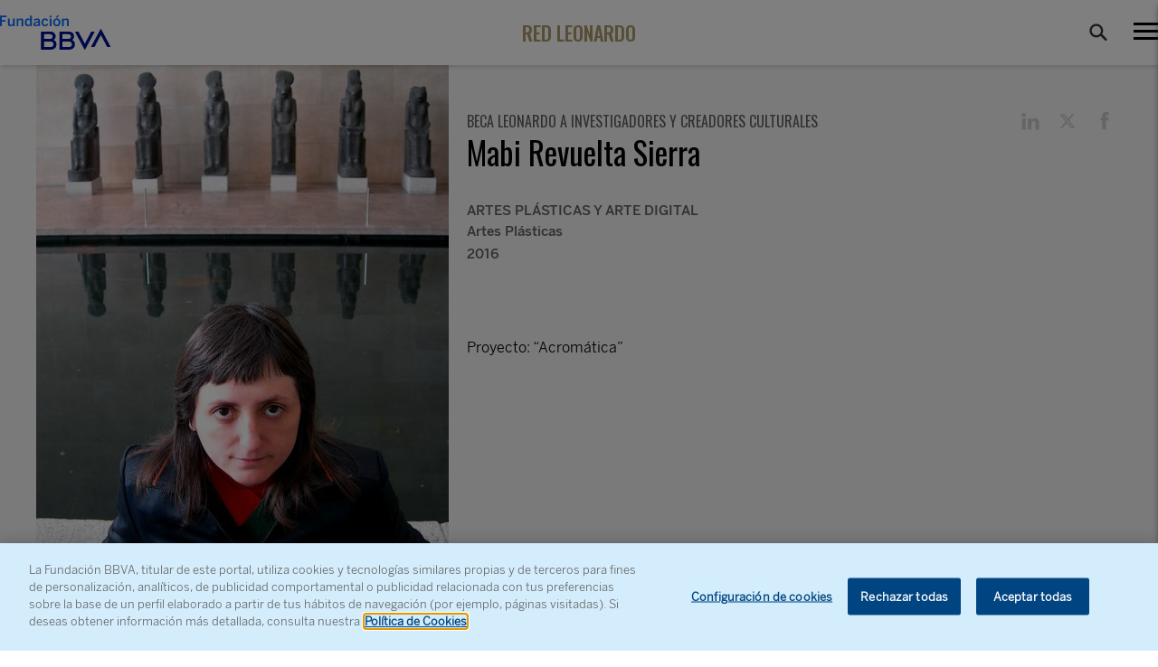

--- FILE ---
content_type: text/html
request_url: https://www.redleonardo.es/beneficiario/mabi-revuelta/
body_size: 8559
content:
<!DOCTYPE html>
<html lang="es" xml:lang="es">
<head>
	<meta charset="utf-8">
	<meta http-equiv="X-UA-Compatible" content="IE=edge">
	<title>Mabi Revuelta Sierra, becaria Leonardo 2016 en Artes Plásticas</title>
	
<!-- This site is optimized with the Yoast SEO plugin v10.1.3 - https://yoast.com/wordpress/plugins/seo/ -->
<meta name="description" content="Beca otorgada para realizar el proyecto &#039;Acromática&#039;. Todo este material nos servirá para articular una película con banda sonora musicalizada expresamente para esta obra, en la que seis bailarines interpretarán de una manera abstracta una partida como parte de la trama."/>
<meta name="robots" content="noindex,nofollow"/>
<meta property="og:locale" content="es_ES" />
<meta property="og:locale:alternate" content="en_US" />
<meta property="og:type" content="article" />
<meta property="og:title" content="Mabi Revuelta Sierra, becaria Leonardo 2016 en Artes Plásticas" />
<meta property="og:description" content="Beca otorgada para realizar el proyecto &#039;Acromática&#039;. Todo este material nos servirá para articular una película con banda sonora musicalizada expresamente para esta obra, en la que seis bailarines interpretarán de una manera abstracta una partida como parte de la trama." />
<meta property="og:url" content="https://www.redleonardo.es/beneficiario/mabi-revuelta/" />
<meta property="og:site_name" content="Red Leonardo" />
<meta property="article:section" content="Artes plásticas y Arte digital" />
<meta property="og:image" content="https://www.redleonardo.es/wp-content/uploads/sites/6/2018/11/MabiRevuelta3.jpg" />
<meta property="og:image:width" content="768" />
<meta property="og:image:height" content="960" />
<meta name="twitter:card" content="summary" />
<meta name="twitter:description" content="Beca otorgada para realizar el proyecto &#039;Acromática&#039;. Todo este material nos servirá para articular una película con banda sonora musicalizada expresamente para esta obra, en la que seis bailarines interpretarán de una manera abstracta una partida como parte de la trama." />
<meta name="twitter:title" content="Mabi Revuelta Sierra, becaria Leonardo 2016 en Artes Plásticas" />
<meta name="twitter:image" content="https://www.redleonardo.es/wp-content/uploads/sites/6/2018/11/MabiRevuelta3.jpg" />
<!-- / Yoast SEO plugin. -->

<link rel='dns-prefetch' href='//www.fbbva.es' />
<link rel='dns-prefetch' href='//www.youtube.com' />
<link rel='dns-prefetch' href='//s.w.org' />
		<script type="text/javascript">
			window._wpemojiSettings = {"baseUrl":"https:\/\/s.w.org\/images\/core\/emoji\/2.4\/72x72\/","ext":".png","svgUrl":"https:\/\/s.w.org\/images\/core\/emoji\/2.4\/svg\/","svgExt":".svg","source":{"concatemoji":"https:\/\/www.fbbva.es\/red-leonardo\/wp-includes\/js\/wp-emoji-release.min.js?ver=4.9.5"}};
			!function(a,b,c){function d(a,b){var c=String.fromCharCode;l.clearRect(0,0,k.width,k.height),l.fillText(c.apply(this,a),0,0);var d=k.toDataURL();l.clearRect(0,0,k.width,k.height),l.fillText(c.apply(this,b),0,0);var e=k.toDataURL();return d===e}function e(a){var b;if(!l||!l.fillText)return!1;switch(l.textBaseline="top",l.font="600 32px Arial",a){case"flag":return!(b=d([55356,56826,55356,56819],[55356,56826,8203,55356,56819]))&&(b=d([55356,57332,56128,56423,56128,56418,56128,56421,56128,56430,56128,56423,56128,56447],[55356,57332,8203,56128,56423,8203,56128,56418,8203,56128,56421,8203,56128,56430,8203,56128,56423,8203,56128,56447]),!b);case"emoji":return b=d([55357,56692,8205,9792,65039],[55357,56692,8203,9792,65039]),!b}return!1}function f(a){var c=b.createElement("script");c.src=a,c.defer=c.type="text/javascript",b.getElementsByTagName("head")[0].appendChild(c)}var g,h,i,j,k=b.createElement("canvas"),l=k.getContext&&k.getContext("2d");for(j=Array("flag","emoji"),c.supports={everything:!0,everythingExceptFlag:!0},i=0;i<j.length;i++)c.supports[j[i]]=e(j[i]),c.supports.everything=c.supports.everything&&c.supports[j[i]],"flag"!==j[i]&&(c.supports.everythingExceptFlag=c.supports.everythingExceptFlag&&c.supports[j[i]]);c.supports.everythingExceptFlag=c.supports.everythingExceptFlag&&!c.supports.flag,c.DOMReady=!1,c.readyCallback=function(){c.DOMReady=!0},c.supports.everything||(h=function(){c.readyCallback()},b.addEventListener?(b.addEventListener("DOMContentLoaded",h,!1),a.addEventListener("load",h,!1)):(a.attachEvent("onload",h),b.attachEvent("onreadystatechange",function(){"complete"===b.readyState&&c.readyCallback()})),g=c.source||{},g.concatemoji?f(g.concatemoji):g.wpemoji&&g.twemoji&&(f(g.twemoji),f(g.wpemoji)))}(window,document,window._wpemojiSettings);
		</script>
		<style type="text/css">
img.wp-smiley,
img.emoji {
	display: inline !important;
	border: none !important;
	box-shadow: none !important;
	height: 1em !important;
	width: 1em !important;
	margin: 0 .07em !important;
	vertical-align: -0.1em !important;
	background: none !important;
	padding: 0 !important;
}
</style>
<link rel='stylesheet' id='fbbva-settings-style-css'  href='https://www.redleonardo.es/wp-content/plugins/fbbva-settings/assets/css/style.min.css?v=3&#038;ver=4.9.5' type='text/css' media='all' />
<link rel='stylesheet' id='fvp-frontend-css'  href='https://www.redleonardo.es/wp-content/plugins/os-featured-video-plus/../featured-video-plus/styles/frontend.css?ver=2.3.3' type='text/css' media='all' />
<link rel='stylesheet' id='fontawesome-css'  href='https://www.redleonardo.es/wp-content/themes/fundacion/assets/fontawesome/css/all.css?ver=4.9.5' type='text/css' media='all' />
<script type='text/javascript' src='https://www.redleonardo.es/wp-includes/js/jquery/jquery.js?ver=1.12.4'></script>
<script type='text/javascript' src='https://www.redleonardo.es/wp-includes/js/jquery/jquery-migrate.min.js?ver=1.4.1'></script>
<script type='text/javascript' src='https://www.redleonardo.es/wp-content/plugins/os-featured-video-plus/../featured-video-plus/js/jquery.fitvids.min.js?ver=master-2015-08'></script>
<script type='text/javascript'>
/* <![CDATA[ */
var fvpdata = {"ajaxurl":"https:\/\/www.fbbva.es\/red-leonardo\/wp-admin\/admin-ajax.php","nonce":"8129d0788b","fitvids":"1","dynamic":"","overlay":"","opacity":"0.75","color":"b","width":"640"};
/* ]]> */
</script>
<script type='text/javascript' src='https://www.redleonardo.es/wp-content/plugins/os-featured-video-plus/../featured-video-plus/js/frontend.min.js?ver=2.3.3'></script>
<script type='text/javascript'>
/* <![CDATA[ */
var data = {"versionDL":"20191215_4.0.2","pageInstanceID":"","pageName":"escritorio:publica:redleonardo:beneficiario:mabi revuelta","title":"","pageIntent":"informacion","pageSegment":"redleonardo","sysEnv":"escritorio","version":"1.1","channel":"online","language":"ES","level1":"beneficiario","level2":"mabi revuelta","level3":"","level4":"","level5":"","level6":"","level7":"","level8":"","level9":"","level10":"","area":"publica","server":"","businessUnit":"BBVA","userAgent":"","mobile":"","userState":"no logado","news":{"id":"208164","originalTitle":"mabi revuelta","title":"mabi revuelta","type":"beneficiario","originalPublishDate":"2017-06-05","modifiedDate":"2025-03-07","country":"espa\u00f1a","category":"","author":"redleonardo"}};
/* ]]> */
</script>
<script type='text/javascript' src='https://www.redleonardo.es/wp-content/plugins/os-huella-digital/js/digitaldata.min.js?ver=4.9.5'></script>
<link rel='https://api.w.org/' href='https://www.redleonardo.es/wp-json/' />
<link rel="alternate" type="application/json+oembed" href="https://www.redleonardo.es/wp-json/oembed/1.0/embed?url=http%3A%2F%2Fwww.fbbva.es%2Fred-leonardo%2Fbeneficiario%2Fmabi-revuelta%2F" />
<link rel="alternate" type="text/xml+oembed" href="https://www.redleonardo.es/wp-json/oembed/1.0/embed?url=http%3A%2F%2Fwww.fbbva.es%2Fred-leonardo%2Fbeneficiario%2Fmabi-revuelta%2F&#038;format=xml" />
<script type="application/ld+json">{"@context":"https://schema.org","@type":"Person","name":"Mabi Revuelta Sierra","description":"Mabi Revuelta Sierra es licenciada en Bellas Artes por la Universidad del País Vasco. Desde 1990 comienza a exhibir su trabajo de forma profesional y frecuente en galerías, centros de arte, ferias y museos nacionales e internacionales de ciudades como Bilbao, Madrid, Nueva York, Pekín o Tokio, compatibilizando su carrera como artista plástica con la enseñanza y la investigación en nuevas pedagogías del arte. ","image":"https://www.redleonardo.es/wp-content/uploads/sites/6/2018/11/MabiRevuelta3-456x570.jpg","jobtitle":{"@type":"DefinedTerm","name":"artista"},"award":"Becaria Leonardo 2016 en Artes Plásticas","knowsabout":"Beca otorgada para realizar el proyecto 'Acromática'. Todo este material nos servirá para articular una película (Acromática) con banda sonora musicalizada expresamente para esta obra, en la que seis bailarines interpretarán de una manera abstracta una partida como parte de la trama. A través de la danza, la música y la poesía, trata de construir un relato sobre el juego de los juegos como metáfora artística, intelectual, bélica y vital"}</script><link rel="alternate" href="https://www.redleonardo.es/beneficiario/mabi-revuelta/" hreflang="es" />
<link rel="alternate" href="https://www.redleonardo.es/en/beneficiario/mabi-revuelta-sierra/" hreflang="en" />
<script type="application/ld+json">{
    "@context": "http://schema.org",
    "@type": "Organization",
    "name": "Becas Red Leonardo",
    "address": {
        "@type": "PostalAddress",
        "streetAddress": "Paseo de Recoletos, 10",
        "postalCode": "28001",
        "addressLocality": "Madrid",
        "addressRegion": "Madrid",
        "addressCountry": "ES",
        "telephone": "913745400",
        "name": "Palacio del Marqués de Salamanca"
    },
    "location": {
        "@type": "Place",
        "address": {
            "@type": "PostalAddress",
            "streetAddress": "Plaza San Nicolás, 4",
            "postalCode": "48005",
            "addressLocality": "Bilbao",
            "addressRegion": "País Vasco",
            "addressCountry": "ES"
        },
        "telephone": "944875626",
        "name": "Edificio San Nicolás"
    },
    "logo": "https://www.fbbva.es/wp-content/themes/red-leonardo/assets/img/red-leonardo.svg",
    "url": "https://www.redleonardo.es/",
    "email": "becas-leonardo@fbbva.es",
    "knowsAbout": "Las Becas Leonardo de la Fundación BBVA están destinadas a apoyar el trabajo de investigadores y creadores que, encontrándose en estadios intermedios de su carrera, acrediten una trayectoria sólida y que deseen llevar a cabo, con la mayor flexibilidad, un proyecto innovador que pueda representar un avance significativo en el campo de que se trate y, al tiempo, contribuya al desarrollo profesional de los solicitantes.",
    "keywords": "Red Leonardo, becas de Ciencias Básicas, becas de Biología, Ciencias del Medio Ambiente y de la Tierra, becas de Biomedicina, becas de Ingeniería y Arquitectura, becas de Economía, Ciencias Sociales y Jurídicas, becas de Comunicación y Ciencias de la Información, becas de Humanidades, becas de Creación Literaria y Artes Escénicas, becas de Artes Plásticas y Arte Digital, becas de Música y Ópera, becas de Tecnologías de la Información y la Comunicación"
}</script>
<noscript><style id="rocket-lazyload-nojs-css">.rll-youtube-player, [data-lazy-src]{display:none !important;}</style></noscript>	<meta name="viewport" content="width=device-width, user-scalable=yes, initial-scale=1.0, minimum-scale=1.0">
	<link href="https://fonts.googleapis.com/css?family=Oswald:200,300,400,500,600,700|Prata" rel="stylesheet">
	<link rel="icon" href="https://www.redleonardo.es/wp-content/themes/red-leonardo/favicon.ico">
	<link rel="sitemap" type="application/xml" title="Sitemap" href="https://www.redleonardo.es/sitemap_index.xml">
    <link rel="stylesheet" href="https://www.redleonardo.es/wp-content/themes/fundacion/assets/css/bbva_fundacion.min.css">
	<link rel="stylesheet" href="https://www.redleonardo.es/wp-content/themes/fundacion/assets/css/plugins.css">
	<link rel="stylesheet" href="https://www.redleonardo.es/wp-content/themes/fundacion/assets/css/red_leonardo.min.css">
		<link href="https://addtocalendar.com/atc/1.5/atc-style-blue.css" rel="stylesheet" type="text/css">
	<link href="https://addtocalendar.com/atc/1.5/atc-style-button-icon.css" rel="stylesheet" type="text/css">
    <script type="text/javascript">
        window.onload = insertarScriptOneTrust();

        function insertarScriptOneTrust() {
            var url_pro = "www.redleonardo.es";
            var url = window.location.href;
            if (url.includes(url_pro)) {
                var script = document.createElement('script');
                script.setAttribute('src', 'https:\/\/cdn.cookielaw.org\/scripttemplates\/otSDKStub.js');
                script.setAttribute('data-document-language','true');
                script.setAttribute('type', 'text/javascript');
                script.setAttribute('charset', 'UTF-8');
                script.setAttribute('data-domain-script', '727d5cc3-f68a-47af-8da2-9fa4dab64b55');
                document.head.appendChild(script);
            } else {
                var script = document.createElement('script');
                script.setAttribute('src', 'https:\/\/cdn.cookielaw.org\/scripttemplates\/otSDKStub.js');
                script.setAttribute('data-document-language','true');
                script.setAttribute('type', 'text/javascript');
                script.setAttribute('charset', 'UTF-8');
                script.setAttribute('data-domain-script', '727d5cc3-f68a-47af-8da2-9fa4dab64b55-test');
                document.head.appendChild(script);
            }
        }
    </script>
    <script type="text/plain" class="optanon-category-C0002-C0003">
        var url_pro = "www.redleonardo.es";
        var url = window.location.href;
        if(url.includes(url_pro)){
            var script = document.createElement('script');
            script.setAttribute('src','\/\/assets.adobedtm.com\/95c3e405673d\/aa1fa49a2b2c\/launch-d14f4ee7e9ff.min.js');
            script.setAttribute('async','async');
            document.head.appendChild(script);
        }
        else {
            var script = document.createElement('script');
            script.setAttribute('src','\/\/assets.adobedtm.com\/95c3e405673d\/aa1fa49a2b2c\/launch-27199d6cf2a4-development.min.js');
            script.setAttribute('async','async');
            document.head.appendChild(script);
        }
    </script>
</head>

<body id="islaRedLeonardo">
	<main class="main-wrapper generic--color--red">
		<div class="main-nav">
			<div class="close-nav active"></div>
			<nav class="menu-nav">
								<ul>					
					<li><a href="https://www.redleonardo.es/sobre-las-becas/" title="Sobre las Becas" alt="Sobre las Becas"><span class="paragraphBook">Sobre las Becas</span></a></li>
					
					
					<li><a href="https://www.redleonardo.es/informacion-bases-becas-red-leonardo/" title="Áreas" alt="Información y bases"><span class="paragraphBook">Información y bases</span></a></li>					
												<li class="dropdown expand">
								<a href=""><span class="paragraphBook">Convocatorias</span></a>
								<ul>
																													<li><a href="https://www.redleonardo.es/becas/becas-leonardo-a-investigadores-y-creadores-culturales-2025/">
										<span class="paragraphBook">Convocatoria 2025</span></a></li>
																																<li><a href="https://www.redleonardo.es/becas/becas-leonardo-fisica-quimica-ingenierias-2024/">
													<span class="paragraphBook">Convocatoria 2024 (Convocatoria extraordinaria)</span></a></li>
																							<li><a href="https://www.redleonardo.es/becas/becas-leonardo-investigadores-creadores-culturales-2024/">
										<span class="paragraphBook">Convocatoria 2024</span></a></li>
																																<li><a href="https://www.redleonardo.es/becas/becas-leonardo-investigadores-creadores-culturales-2023/">
													<span class="paragraphBook">Convocatoria 2023 (Convocatoria general)</span></a></li>
																										<li><a href="https://www.redleonardo.es/becas/becas-leonardo-investigadores-fisica-2023/">
													<span class="paragraphBook">Convocatoria 2023 (Física)</span></a></li>
																																				<li><a href="https://www.redleonardo.es/becas/becas-leonardo-investigadores-fisica-2022/">
													<span class="paragraphBook">Convocatoria 2022 (Física)</span></a></li>
																										<li><a href="https://www.redleonardo.es/becas/becas-leonardo-investigadores-creadores-culturales-2022/">
													<span class="paragraphBook">Convocatoria 2022 (Convocatoria general)</span></a></li>
																																	<li><a href="https://www.redleonardo.es/becas/becas-leonardo-investigadores-creadores-culturales-2021/">
										<span class="paragraphBook">Convocatoria 2021</span></a></li>
																													<li><a href="https://www.redleonardo.es/becas/becas-leonardo-investigadores-creadores-culturales-2020/">
										<span class="paragraphBook">Convocatoria 2020</span></a></li>
																													<li><a href="https://www.redleonardo.es/becas/becas-leonardo-investigadores-creadores-culturales-2019/">
										<span class="paragraphBook">Convocatoria 2019</span></a></li>
																													<li><a href="https://www.redleonardo.es/becas/becas-leonardo-investigadores-creadores-culturales-2018/">
										<span class="paragraphBook">Convocatoria 2018</span></a></li>
																													<li><a href="https://www.redleonardo.es/becas/becas-leonardo-investigadores-creadores-culturales-2017/">
										<span class="paragraphBook">Convocatoria 2017</span></a></li>
																													<li><a href="https://www.redleonardo.es/becas/becas-leonardo-investigadores-creadores-culturales-2016/">
										<span class="paragraphBook">Convocatoria 2016</span></a></li>
																													<li><a href="https://www.redleonardo.es/becas/becas-leonardo-investigadores-creadores-culturales-2015/">
										<span class="paragraphBook">Convocatoria 2015</span></a></li>
																													<li><a href="https://www.redleonardo.es/becas/becas-leonardo-investigadores-creadores-culturales-2014/">
										<span class="paragraphBook">Convocatoria 2014</span></a></li>
																	</ul>
							</li>
																<li><a href="https://www.redleonardo.es/becarios/" title="Becarios"><span class="paragraphBook">Becarios</span></a></li>
					<li><a href="https://www.redleonardo.es/archivo/sigma/" title="SIGMA"><span class="paragraphBook">SIGMA</span></a></li>
				
				</ul>
			</nav>
						<div class="nominations">
				<p><span class="body1 c_gray">ARCHIPIÉLAGO DIGITAL</span></p>
				<ul class="no-list menuArchipelago">
										<li><a href="https://www.premiosfronterasdelconocimiento.es/" title="Perfiles y contribuciones de personas y organizaciones galardonados" alt="Perfiles y contribuciones de personas y organizaciones galardonados"><span>PREMIOS FRONTERAS DEL CONOCIMIENTO</span></a></li>

					<li><a href="https://www.redleonardo.es/" title="Becas a investigadores y creadores culturales en un estadio intermedio de sus carreras" alt="Becas a investigadores y creadores culturales en un estadio intermedio de sus carreras"><span>RED LEONARDO</span></a></li>

					<li><a href="https://www.contrapunto-fbbva.es/"  title="Espacio de la música clásica y del presente" alt="Espacio de la música clásica y del presente"><span>CONTRAPUNTO</span></a></li>

					<li><a href="https://www.multiverso-fbbva.es/" title="Creación en videoarte y arte digital" alt="Creación en videoarte y arte digital"><span>MULTIVERSO</span></a></li>

					<li><a href="https://www.biophilia-fbbva.es/"  title="Conservación de la biodiversidad y cambio climático" alt="Conservación de la biodiversidad y cambio climático"><span>BIODIVERSIDAD</span></a></li>					
				</ul>
			</div>
			<div class="social-block">
				<nav class="webmap">
					<a href="https://www.fbbva.es/mapa-web/">Mapa Web</a>
				</nav>
				<!-- <nav class="language">
					<ul>
																						<li class="active" ><a href="https://www.redleonardo.es/beneficiario/mabi-revuelta/"><span>Esp</span></a></li>
																<li  ><a href="#"><span>Eng</span></a></li>
													</ul>
				</nav> -->				
				<nav class="social">
					<ul>
						<li><a href="https://x.com/fundacionbbva" target="_blank"><span class="icon icon-twitter"></span></a></li>
						<li><a href="https://www.facebook.com/FundacionBBVA/" target="_blank"><span class="icon icon-facebook"></span></a></li>
													<li><a href="https://www.youtube.com/user/FundacionBBVA" target="_blank"><span class="icon icon-youtube"></span></a></li>
																		</ul>
				</nav>
			</div>
		</div>
		<div class="wrapper has--bar">
			<header class="main-header body1">
				<div class="header-container">
										
					<div class="logo">
						<a href="https://www.fbbva.es/">
							<img width="100%" height="100%" src="data:image/svg+xml,%3Csvg%20xmlns='http://www.w3.org/2000/svg'%20viewBox='0%200%20100%20100'%3E%3C/svg%3E" 
								alt="Fundación BBVA" data-lazy-src="https://www.redleonardo.es/wp-content/themes/fundacion/assets/img/fundacion-bbva.svg" /><noscript><img width="100%" height="100%" src="https://www.redleonardo.es/wp-content/themes/fundacion/assets/img/fundacion-bbva.svg" 
								alt="Fundación BBVA" /></noscript>
						</a>
					</div> <!-- .logo -->

					<div class="island-title">
												<a href="https://www.redleonardo.es/" title="Becas de investigación científica y creación cultural" alt="Becas de investigación científica y creación cultural">
							<span class="leonardo">RED LEONARDO</span>
						</a>
											</div>

					<div class="options padding">
						<div class="search-field">
							<form id="searh-heade" action="https://www.redleonardo.es/buscador/" method="GET" class="form-search-leonardo-header">
								<input type="text" name="input" class="form-ctrl" required="">
							</form>
						</div>
						<span class="ctrl-search icon-search"></span>
						<div class="crtl-nav">
							<span></span>
							<span></span>
							<span></span>
						</div>
					</div>
				</div> <!-- .header-container -->
			</header>
			<div class="main-content">
<!--cabecera ficha tecnica-->
<section class="module">
		<div class="data-sheet-header beneficiary " >
		        <div class="container">
		        	<figure class="cover-img " >
                <img width="100%" height="100%" src="data:image/svg+xml,%3Csvg%20xmlns='http://www.w3.org/2000/svg'%20viewBox='0%200%20100%20100'%3E%3C/svg%3E" alt="MabiRevuelta3" class="desktop" description="" title="MabiRevuelta3" data-lazy-src="https://www.redleonardo.es/wp-content/uploads/sites/6/2018/11/MabiRevuelta3-456x570.jpg" /><noscript><img width="100%" height="100%" src="https://www.redleonardo.es/wp-content/uploads/sites/6/2018/11/MabiRevuelta3-456x570.jpg" alt="MabiRevuelta3" class="desktop" description="" title="MabiRevuelta3" /></noscript>			</figure>

        			<div class="cover-info ">
				<nav class="social">
										<ul>
						<li><a href="https://www.linkedin.com/cws/share?url=https://www.redleonardo.es/beneficiario/mabi-revuelta/"  onclick="javascript:window.open(this.href, '', 'menubar=no,toolbar=no,resizable=yes,scrollbars=yes,height=300,width=600');return false;"><span class="icon icon-linkedin"></span></a></li>
						<li><a  href="https://twitter.com/intent/tweet?text=Mabi+Revuelta+Sierra https://www.redleonardo.es/beneficiario/mabi-revuelta/"  onclick="javascript:window.open(this.href, '', 'menubar=no,toolbar=no,resizable=yes,scrollbars=yes,height=300,width=600');return false;"><span class="icon icon-twitter"></span></a></li>
						<li><a href="http://www.facebook.com/share.php?u=https://www.redleonardo.es/beneficiario/mabi-revuelta/"  onclick="javascript:window.open(this.href, '', 'menubar=no,toolbar=no,resizable=yes,scrollbars=yes,height=300,width=600');return false;" ><span class="icon icon-facebook"></span></a></li>
						<li class="show-mobile" ><a href="whatsapp://send?text=https://www.redleonardo.es/beneficiario/mabi-revuelta/" data-action="share/whatsapp/share" ><span class="icon icon-whatsapp"></span></a></li>
					</ul>
				</nav>
				<div class="data-info">					
					<span class="subtitle names">Beca Leonardo a Investigadores y Creadores Culturales</span>
					<h1 class="title h1Oswald">Mabi Revuelta Sierra</h1>
					 								<p class="category body2"style="text-transform: uppercase;">
									Artes Plásticas y Arte Digital								</p>
															<p class="category body2">
									Artes Plásticas								</p>
												
												<p class="edition body2">
							2016 
				</p>
				</div>
				<div class="data-description paragraphBook">
					<p class="paragraph"><p><span class="s1">Proyecto: &#8220;</span>Acromática&#8221;<span class="s1"><br />
</span></p>
</p>
				</div>				
			</div>
					</div>
	</div>
</section>
<!--información general-->
<section class="module padding">
	<div class="container">
		<article class="generic-article paragraphBook">
						<div class="generic-content user-profile">
				                    <div class="aside-left">
                        <h2 class="title h3Book">BIOGRAFÍA</h2>
                    </div>
                                <div class="content-center paragraphBook">
                                            <div class="aside-right">
                            <p>MÁS SOBRE</p>
                                                            <a href="http://mabirevuelta.com/" target="_blank">
						        <span class="btn btn-medium btn-type5 btn-icon-right">
							    Mabi Revuelta                                    <i class="icon icon-open"></i>
						        </span>
                                </a>
                                                    </div>
                                        <p><span style="font-weight: 400"><div class="aside-right">
<a href="https://www.fbbva.es/noticias/visiones-investigadoras-creadoras-8m-dia-internacional-mujer/"><span class="btn btn-medium btn-type5 btn-icon-right">Noticia 8M <i class="icon icon-open"></i></span></a>
</div></span></p>
<p><span style="font-weight: 400">Mabi Revuelta Sierra (Bilbao, 1967) es licenciada en Bellas Artes por la Universidad del País Vasco. Desde 1990 comienza a exhibir su trabajo de forma profesional y frecuente en galerías, centros de arte, ferias y museos nacionales e internacionales de ciudades como Bilbao, Madrid, Nueva York, Pekín o Tokio, compatibilizando su carrera como artista plástica con la enseñanza y la investigación en nuevas pedagogías del arte. Desde 2000 hasta 2003 la artista ha vivido en Nueva York, completando su formación en el International Studio &amp; Curatorial Program al recibir una beca de la Fundación Marcelino Botín. Fue ganadora del Premio Gure Artea 2016.</span></p>
                </div>

				                    <div class="aside-left">
                        <h2 class="title h3Book">PROYECTO</h2>
                    </div>
                    <div class="content-center paragraphBook"><p><span style="font-weight: 400">Desarrolla una serie de obras a partir del juego del ajedrez. La estrategia mental y la frustración del deseo serán puestas en contraste con la acción y el movimiento sobre un tablero de juego, describiendo una coreografía geométrica a la manera del Ballet Triádico de Oskar Schlemmer. En una primera fase del proyecto, se plantea realizar un storyboard –trabajando la notación ajedrecística a modo de <em>collage</em> de imágenes– y diseñar una serie de esculturas/traje definidas por las peculiaridades de cada trebejo (rey, reina, alfil, torre, caballo y peón). Todo este material nos servirá para articular una película (<em>Acromática</em>) con banda sonora musicalizada expresamente para esta obra, en la que seis bailarines interpretarán de una manera abstracta una partida como parte de la trama. A través de la danza, la música y la poesía, trata de construir un relato sobre el <em>juego de los juegos</em> como metáfora artística, intelectual, bélica y vital.</span></p>
</div>
								                    <div class="aside-left">
                        <h2 class="title h3Book">RESULTADOS</h2>
                    </div>
                    <div class="content-center paragraphBook"><p><em>Acromática</em> se ha formalizado en dos películas de 40 minutos de duración cada una, que se presentarían en su formato expositivo en dos proyecciones sincronizadas. En una de las proyecciones, la actriz Eguzki Zubia interpreta al artista Marcel Duchamp jugando contra sí mismo la Partida Inmortal -una mítica partida de ajedrez jugada en Londres en 1851 ampliamente reconocida por su belleza y considerada por algunos expertos como la Gioconda del ajedrez. En la otra proyección, 6 intérpretes de danza (Denis Martínez, Robert Jackson, Bego Krego, Jaiotz Osa, María Ibarretxe y Pilar Andrés) encarnan sobre un tablero luminoso a 6 trebejos (rey, peón, reina, alfil, caballo y torre, respectivamente), que representan esa misma partida movidos por sus relaciones de deseo y de poder.</p>
</div>
							</div>


			<div class="related-info">
						</div>
		</article>
	</div>
</section>
<!--descargas-->

<!--modalbox-->
<section class="modalbox" data-modal="video">
	<div class="table">
		<div class="table-cell">
			<div class="content">
				<span class="close-modal"></span>
			</div>
		</div>
	</div>
</section>
<section class="modalbox" data-modal="audio">
	<div class="table">
		<div class="table-cell">
			<div class="content">
				<span class="close-modal"></span>
			</div>
		</div>
	</div>
</section>
<section class="modalbox" data-modal="gallery">
	<div class="table">
		<div class="table-cell">
			<div class="content">
				<span class="close-modal"></span>
			</div>
		</div>
	</div>
</section></div>
			<footer class="main-footer type3 body1">
				<div class="container">
					<div class="contact-block">
						<div class="clearfix">
							<div class="lg_12 md_12 sm_12 xs_12">
								<div class="logo"><img width="100%" height="100%" src="data:image/svg+xml,%3Csvg%20xmlns='http://www.w3.org/2000/svg'%20viewBox='0%200%20100%20100'%3E%3C/svg%3E" alt="" data-lazy-src="https://www.redleonardo.es/wp-content/themes/premios_fronteras/assets/img/fundacion-bbva.svg"><noscript><img width="100%" height="100%" src="https://www.redleonardo.es/wp-content/themes/premios_fronteras/assets/img/fundacion-bbva.svg" alt=""></noscript></div>
								<div class="clearfix">
									<div class="col-info-small">
										<p><b>Pza. San Nicolás, 4</b></p>
										<p>48005 Bilbao</p>
										<p>+34 94 487 56 26</p>
									</div>
									<div class="col-info-small">
										<p><b>P.º de Recoletos, 10</b></p>
										<p>28001 Madrid</p>
										<p>+34 91 374 54 00</p>
									</div>
									<div class="col-info-medium">
										<p class="small">Copyright Fundación BBVA. Todos los derechos reservados.</p>
																				<p class="small"><a href="https://www.fbbva.es/aviso-legal-datos-personales-cookies/">Aviso legal, datos personales y cookies</a></p>
																				<p class="small"><a href="https://www.fbbva.es/canal-de-denuncia/">Canal de denuncia</a></p>									</div>
								</div>
							</div>
							<div class="lg_12 mt20">
								<div class="logo inline-block"><a href="https://www.bbva.com/es/" target="_blank"><img width="100%" height="100%" src="data:image/svg+xml,%3Csvg%20xmlns='http://www.w3.org/2000/svg'%20viewBox='0%200%20100%20100'%3E%3C/svg%3E" alt="" data-lazy-src="https://www.redleonardo.es/wp-content/themes/premios_fronteras/assets/img/BBVA.png"><noscript><img width="100%" height="100%" src="https://www.redleonardo.es/wp-content/themes/premios_fronteras/assets/img/BBVA.png" alt=""></noscript></a></div>
								<p class="inline-block"><a href="https://www.bbva.com/es/" target="_blank">www.bbva.com</a></p>
							</div>
						</div>
					</div>
                    <div class="nav-block">
                        <ul class="nav-footer">
                            <li><a href="https://www.fbbva.es/sobre-fundacion-bbva/"><span class="body1">SOBRE LA FUNDACIÓN</span></a></li>
                            <li><a href="https://www.fbbva.es/prensa/?pagina=1"><span class="body1">PRENSA </span></a></li>
                            <li><a href="https://www.fbbva.es/mapa-web/"><span class="body1">MAPA WEB </span></a></li>
                            <li><a href="https://www.fbbva.es/agenda/"><span class="body1">AGENDA</span></a></li>
                            <li><a href="mailto:informacion@fbbva.es"><span class="body1">CONTACTO</span></a></li>
                        </ul>
                    </div>
                    <div class="social-block">
						<nav class="language">
							<ul>
								<!--<li class="active"><a href=""><span>Español</span></a></li>
								<li><a href=""><span>English</span></a></li>-->
							</ul>
						</nav>
						<nav class="social">
														<ul>
								<li><a href="https://x.com/fundacionbbva" target="_blank"><span class="icon icon-twitter"></span></a></li>
								<li><a href="https://www.facebook.com/FundacionBBVA/" target="_blank"><span class="icon icon-facebook"></span></a></li>
																	<li><a href="https://www.youtube.com/user/FundacionBBVA" target="_blank"><span class="icon icon-youtube"></span></a></li>
																								<li class="show-mobile"><a href="whatsapp://send?text=https://www.redleonardo.es/beneficiario/mabi-revuelta/" data-action="share/whatsapp/share"><span class="icon icon-whatsapp"></span></a></li>
							</ul>
						</nav>
						<div class="footer_form">
							<div class="nav-footer">
							<b><a href="https://docs.google.com/forms/d/e/1FAIpQLScRWXc9Nh4zRQHvEV9fcWDujcBolPhSpPLTbWNx9dnaAbMBMw/viewform">
							Recibe información sobre nuestra actividad</a>
							</div>                      
                        </div>        
					</div>
				</div>
			</footer>
		</div>
	</main>
	<script type="text/javascript">
	const currentLang = 'es';
    const base = 'https://www.redleonardo.es/';
	let urlIsla = [];
		urlIsla["fundacion"] = "https://www.fbbva.es/";
		urlIsla["multiverso"] = "https://www.multiverso-fbbva.es/";
		urlIsla["biophilia"] = "https://www.biophilia-fbbva.es/";
		urlIsla["premios-fronteras"] = "https://www.premiosfronterasdelconocimiento.es/";
		urlIsla["red-leonardo"] = "https://www.redleonardo.es/";
		urlIsla["contrapunto"] = "https://www.contrapunto-fbbva.es/";
	</script>
    <script type='text/javascript' src='//www.youtube.com/iframe_api/?ver=4.9.5'></script>
<script type='text/javascript' src='https://www.redleonardo.es/wp-content/plugins/os-huella-digital/js/os-huella-digital.min.js?ver=4.9.5'></script>
<script type='text/javascript' src='https://www.redleonardo.es/wp-content/themes/red-leonardo/assets/js/app.min.js?ver=1.5'></script>
<script type='text/javascript' src='https://www.redleonardo.es/wp-content/themes/fundacion/assets/js/main.min.min.js?ver=20260122'></script>
<script type='text/javascript' src='https://www.redleonardo.es/wp-content/themes/red-leonardo/assets/js/addscripts.min.js?ver=1.5'></script>
<script type='text/javascript' src='https://www.redleonardo.es/wp-content/themes/red-leonardo/assets/js/jquery.easy-autocomplete.min.js?ver=1.5'></script>
<script type='text/javascript' src='https://www.redleonardo.es/wp-includes/js/wp-embed.min.js?ver=4.9.5'></script>
<script src="https://d3l7jhiu2gy1zw.cloudfront.net/lib/bbva-component/core.js" data-bbva-project="j08dlu8p" data-bbva-api="www.fbbva.es"></script><script>window.lazyLoadOptions = {
                elements_selector: "img[data-lazy-src],.rocket-lazyload,iframe[data-lazy-src]",
                data_src: "lazy-src",
                data_srcset: "lazy-srcset",
                data_sizes: "lazy-sizes",
                class_loading: "lazyloading",
                class_loaded: "lazyloaded",
                threshold: 300,
                callback_loaded: function(element) {
                    if ( element.tagName === "IFRAME" && element.dataset.rocketLazyload == "fitvidscompatible" ) {
                        if (element.classList.contains("lazyloaded") ) {
                            if (typeof window.jQuery != "undefined") {
                                if (jQuery.fn.fitVids) {
                                    jQuery(element).parent().fitVids();
                                }
                            }
                        }
                    }
                }};
        window.addEventListener('LazyLoad::Initialized', function (e) {
            var lazyLoadInstance = e.detail.instance;

            if (window.MutationObserver) {
                var observer = new MutationObserver(function(mutations) {
                    var image_count = 0;
                    var iframe_count = 0;
                    var rocketlazy_count = 0;

                    mutations.forEach(function(mutation) {
                        for (i = 0; i < mutation.addedNodes.length; i++) {
                            if (typeof mutation.addedNodes[i].getElementsByTagName !== 'function') {
                                return;
                            }

                           if (typeof mutation.addedNodes[i].getElementsByClassName !== 'function') {
                                return;
                            }

                            images = mutation.addedNodes[i].getElementsByTagName('img');
                            is_image = mutation.addedNodes[i].tagName == "IMG";
                            iframes = mutation.addedNodes[i].getElementsByTagName('iframe');
                            is_iframe = mutation.addedNodes[i].tagName == "IFRAME";
                            rocket_lazy = mutation.addedNodes[i].getElementsByClassName('rocket-lazyload');

                            image_count += images.length;
			                iframe_count += iframes.length;
			                rocketlazy_count += rocket_lazy.length;

                            if(is_image){
                                image_count += 1;
                            }

                            if(is_iframe){
                                iframe_count += 1;
                            }
                        }
                    } );

                    if(image_count > 0 || iframe_count > 0 || rocketlazy_count > 0){
                        lazyLoadInstance.update();
                    }
                } );

                var b      = document.getElementsByTagName("body")[0];
                var config = { childList: true, subtree: true };

                observer.observe(b, config);
            }
        }, false);</script><script data-no-minify="1" async src="https://www.redleonardo.es/wp-content/plugins/rocket-lazy-load/assets/js/16.1/lazyload.min.js"></script></body>
</html>

--- FILE ---
content_type: text/css
request_url: https://www.redleonardo.es/wp-content/themes/fundacion/assets/css/red_leonardo.min.css
body_size: 35
content:
.main-header .leonardo{color:#af9a69}.logo-isla{padding-top:0!important}.logo-isla .epigraph,.logo-isla h1{display:none!important}.logo-isla img{max-height:300px!important}.share-bar{background-color:#af9a69!important}
/*# sourceMappingURL=maps/red_leonardo.min.css.map */


--- FILE ---
content_type: application/javascript
request_url: https://www.redleonardo.es/wp-content/themes/red-leonardo/assets/js/addscripts.min.js?ver=1.5
body_size: 5101
content:
jQuery,jQuery(document).ready(function(e){var t=0;if(e(".btn[data-query]").on("click",function(a){a.preventDefault();var i=e(this).attr("data-query"),n=e(this).attr("data-focus"),d=e(this);switch(d.addClass("load"),n){case"search-results":var r=8;e.getJSON(i,function(a,i){e.each(a,function(a,i){if(a>=t&&a<t+r)if(1==i.isProfile){var n='<div class="item profile animated fadeInUp"><div class="cover-img"><img width="100%" height="100%" src="'+i.urlImage+'" alt=""></div><div class="info"><p class="name">'+i.nameProfile+"</p><p>"+i.infoProfile+'</p><div class="block-tag">'+i.profileTag+'</div></div><a href="'+i.link+'"><span class="link"></span></a></div>';e(".result-list").append(n),setTimeout(function(){e(".result-list .item").removeClass("animated fadeInUp")},1e3)}else{var d="";null!=i.tag&&(d=i.tag),n='<div class="item animated fadeInUp"><div class="info"><p class="tag">'+d+'</p><p class="title"><a href="'+i.link+'">'+i.title+'</a></p><p class="date">'+i.date+"</p></div></div>",e(".result-list").append(n),setTimeout(function(){e(".result-list .item").removeClass("animated fadeInUp")},1e3)}}),t+=r,d.removeClass("load")});break;case"general-grid":r=3,e.getJSON(i,function(a,i){e.each(a,function(a,i){if(a>=t&&a<t+r){var n="",d="",o="",s='<div class="grid-item">';switch(null!=i.epigraph&&""!=i.epigraph&&(n='<p class="epigraph">'+i.epigraph+"</p>"),null!=i.title&&""!=i.title&&(d="<p>"+i.title+"</p>"),null!=i.blockquote&&""!=i.blockquote&&(o="<blockquote>"+i.blockquote+"</blockquote>"),i.media){case"video":s+='<figure class="cover-media video"><img width="100%" height="100%" src="'+i.img+'" alt=""></figure>';break;case"audio":s+='<figure class="cover-media audio"><img width="100%" height="100%" src="'+i.img+'" alt=""></figure>';break;case"imagen":s+='<figure class="cover-media"><img width="100%" height="100%" src="'+i.img+'" alt=""></figure>'}s+='<div class="cover-text"><div class="text-info">'+n+d+o+'<p class="date">'+i.date+'</p></div><div class="tags-info">',null!=i.tagsCategory&&""!=i.tagsCategory[0]&&(s+='<ul class="tags-category">',e.each(i.tagsCategory,function(e,t){s+="<li>"+t+"</li>"}),s+="</ul>"),null!=i.tagsSection&&""!=i.tagsSection[0]&&(s+='<ul class="tags-section">',e.each(i.tagsSection,function(e,t){s+="<li>"+t+"</li>"}),s+="</ul>"),s+='</div><a href="'+i.link+'"><span class="link"></span></a></div>';var l=e(s);e(".general-grid").append(l).isotope("appended",l)}}),t+=r,d.removeClass("load")})}}),e(document).on("click",".nomination-formulary .next-btn",function(t){t.preventDefault(),e(this).parents(".step").hide().removeClass("active"),e(this).parents(".step").next(".step").fadeIn(300,function(){e(this).addClass("active")})}),e(document).on("click",".nomination-formulary .prev-btn",function(t){t.preventDefault(),e(this).parents(".step").hide().removeClass("active"),e(this).parents(".step").prev(".step").fadeIn(300,function(){e(this).addClass("active")})}),e(".nomination-formulary").on("click",".add-one-btn",function(t){t.preventDefault();var a=e(this).parents(".step"),i=a.find(".content-form");if(i.find(".nominator").length>=5)return a.find(".add-one-btn").addClass("disabled"),!1;a.find(".btn-dropdwon-items").append(a.find(".btn-dropdwon-items li:eq(0)").clone());var n=a.find(".btn-dropdwon-items li");e(n).removeClass("active"),e(n).last().addClass("active"),e(n).last().text(e(n).last().text().replace(/\d+/g,e(n).length)),a.find(".btn-dropdown .btn span").text(e(n).last().text());var d=i.find(".nominator:eq(0)").clone().removeClass("active");i.find(".nominator").removeClass("active");var r=i.find(".nominator").length;e.each(e(d).find("[name]"),function(t,a){e(a).is('input[type="radio"]:checked')||e(a).is('input[type="checkbox"]:checked')?e(a)[0].checked=!1:e(a).is('input[type="text"]')||e(a).is('input[type="email"]')?e(a).val(""):e(a).is('input[type="file"]')?(e(a).val(""),e(a).parents(".nominator").find(".status-file").remove()):e(a).is("textarea")&&e(a).val(""),e(a).attr("name",e(a).attr("name").replace(/\[\d+\]/g,"["+r+"]"))}),i.append(d),i.find(".nominator").last().stop().fadeIn(500,function(){i.find(".nominator").removeClass("active"),e(this).addClass("active").removeAttr("style")})}),e(".nomination-formulary").on("click",".btn-dropdwon-items li",function(t){t.preventDefault(),e(this).siblings("li").removeClass("active"),e(this).addClass("active");var a=e(this).index(),i=e(this).parents(".step");e(this).parents(".btn-dropdwon-items").prev(".btn").find("span").text(e(this).text()),i.find(".nominator").removeClass("active"),i.find(".nominator").eq(a).fadeIn(500,function(){e(this).addClass("active").removeAttr("style")})}),e(document).on("change",".file-pick input",function(t){if(t.preventDefault(),e(this)[0].files[0].size/1e6>4&&e(this).val(""),"application/pdf"==e(this)[0].files[0].type){var a=e(this)[0].files[0].name,i=e(this).parents(".file-pick");i.next(".status-file").length?i.next(".status-file").find("span").text(a):i.after('<div class="status-file"><i class="icon icon-attach"></i><span>'+a+'</span><i class="icon icon-delete"></i></div>')}else e(this).val("")}),e(document).on("click",".status-file .icon-delete",function(t){t.preventDefault(),e(this).parents(".status-file").prev(".file-pick").find("input").val(""),e(this).parents(".status-file").remove()}),e(".filter-beneficiarios").on("click",function(t){e(this).parents(".btn-dropdown").removeClass("show-dropdown"),e(".block-beneficiarios").hide(),e("#beneficiarios-"+e(this).attr("data-category")).show(),e(".active-beneficiario").text(e(this).text())}),e(".filter-comision-evaluadora").on("click",function(t){e(this).parents(".btn-dropdown").removeClass("show-dropdown"),e(".block-comision-evaluadora").hide(),e("#comision-"+e(this).attr("data-category")).show(),e(".active-comision").text(e(this).text())}),e(".filter-beneficiario-comision").on("click",function(t){e(this).parents(".btn-dropdown").removeClass("show-dropdown"),"all"!=e(this).attr("data-category")?(e(".block-beneficiarios").hide(),e("#beneficiarios-"+e(this).attr("data-category")).show(),e(".block-comision-evaluadora").hide(),e("#comision-"+e(this).attr("data-category")).show(),e(".active-beneficiario-comision").text(e(this).text())):(e(".block-beneficiarios").show(),e(".block-comision-evaluadora").show(),e(".active-beneficiario-comision").text(e(this).text()))}),e(".filter-beneficiario-comision").on("click",function(t){if("all"!=e(this).attr("data-category")){var a=e(".announcement_status").innerHeight()+e(".exposition-block").innerHeight()+e(".main-header").innerHeight()+e(".general-title-fixed ").innerHeight(),i=e("#beneficiarios-"+e(this).attr("data-category"));e("html, body").animate({scrollTop:i.offset().top-a},1e3)}else a=e(".announcement_status").innerHeight()+e(".exposition-block").innerHeight()+e(".main-header").innerHeight()+e(".general-title-fixed ").innerHeight(),i=e("#beneficiarios"),e("html, body").animate({scrollTop:i.offset().top-a},1e3)}),e("#beneficiarios-"+e(".active-beneficiario-comision").attr("data-category")).show(),e("#comision-"+e(".active-beneficiario-comision").attr("data-category")).show(),e(".diary-generic").length){function a(e){if(null==e||"object"!=typeof e)return e;var t=e.constructor();for(var a in e)e.hasOwnProperty(a)&&(t[a]=e[a]);return t}function i(e=1){return 24*e*60*60*1e3}var n,d;function r(e){var t=[],r=e.fecha_inicio.split(/[-: ]/g);d=new Date(r[0],Number(r[1])-1,r[2],r[3],r[4],r[5]),hourStart=e.fecha_inicio.split(/[\-,\ ]/);var o=e.fecha_fin.split(/[-: ]/g);n=new Date(o[0],Number(o[1])-1,o[2],o[3],o[4],o[5]),hourEnd=e.fecha_fin.split(/[\-,\ ]/);var s=(n-d)/i(),l=Math.ceil(s/7);if(0==d.getDay()){var c=a(e),p=new Date(d.getTime()+i());for(c.fecha_fin=p.getFullYear()+"-"+(p.getMonth()+1)+"-"+p.getDate()+" "+hourEnd[3],c.type="type2",t.push(c),v=0;v<l;v++)c=a(e),p=new Date(d.getTime()+i(7*v+1)),c.fecha_inicio=p.getFullYear()+"-"+(p.getMonth()+1)+"-"+p.getDate()+" "+hourStart[3],c.type="type2",t.push(c)}else{c=a(e),p=new Date(d.getTime()+i(8-d.getDay())),c.fecha_fin=p.getFullYear()+"-"+(p.getMonth()+1)+"-"+p.getDate()+" "+hourEnd[3],c.type="type2",t.push(c);var f=8-d.getDay();for(v=0;v<l;v++)c=a(e),p=new Date(d.getTime()+i(7*v+f)),c.fecha_inicio=p.getFullYear()+"-"+(p.getMonth()+1)+"-"+p.getDate()+" "+hourStart[3],c.type="type2",t.push(c)}return t}function o(e,t,a,i){switch(a){case 1:for(var n="<tr>",d=0;d<7;d++)if(d==t){var r="",o="";switch(null!=e.place&&""!=e.place&&null!=e.place&&(r='<p class="icon-paragraph"><i class="icon icon-place"></i> '+e.place+"</p>"),e.activity.toLowerCase()){case"concierto":o="yellow";break;case"exposicion":o="greenl"}-1!=(c=e.date.hour).indexOf("00:00")&&(c=""),n+='<td data-date="'+e.date.day+"-"+e.date.month+"-"+e.date.year+'"><div class="item-info '+o+'"><div class="tag">'+e.activity+'</div><div class="cover-block"><div class="cover-info"><div class="top"><a href="'+e.link+'"><p>'+e.title+'</p></a></div><div class="bottom"><p class="hour">'+c+"</p>"+r+"</div></div></div></div></td>"}else n+="<td></td>";n+="</tr>";break;case 2:r="",o="";var s="";switch(null!=e.place&&""!=e.place&&null!=e.place&&(r='<p class="icon-paragraph"><i class="icon icon-place"></i> '+e.place+"</p>"),e.activity.toLowerCase()){case"concierto":o="yellow";break;case"exposicion":o="greenl"}s="type2"==e.type?'<h3 class="title h3Bold"><a href="'+e.link+'">'+e.title+"</a></h3>":'<a href="'+e.link+'"><p>'+e.title+"</p></a>",-1!=(c=e.date.hour).indexOf("00:00")&&(c=""),n='<div class="item-info '+o+'"><div class="tag">'+e.activity+'</div><div class="cover-block"><div class="cover-info"><div class="top">'+s+'</div><div class="bottom"><p class="hour">'+c+"</p>"+r+"</div></div></div></div>";break;case 3:for(n="<tr>",d=0;d<7;d++)if(d==t){switch(r="",o="",-1!=(c=e.date.hour).indexOf("00:00")&&(c=""),null!=e.place&&""!=e.place&&null!=e.place&&(r='<p class="icon-paragraph"><i class="icon icon-place"></i> '+e.place+"</p>"),e.activity.toLowerCase()){case"concierto":o="yellow";break;case"exposicion":o="greenl"}if(d+e.date.eventDays>=7){var l=7-d;n+='<td data-date="'+e.date.day+"-"+e.date.month+"-"+e.date.year+'" colspan="'+l+'"><div class="item-info '+o+'"><div class="tag">'+e.activity+'</div><div class="cover-block"><div class="cover-info"><div class="top"><h3 class="title h3Bold"><a href="'+e.link+'">'+e.title+'</a></h3></div><div class="bottom"><p class="hour">'+c+"</p>"+r+"</div></div></div></div></td>"}else n+='<td data-date="'+e.date.day+"-"+e.date.month+"-"+e.date.year+'" colspan="'+e.date.eventDays+'"><div class="item-info '+o+'"><div class="tag">'+e.activity+'</div><div class="cover-block"><div class="cover-info"><div class="top"><h3 class="title h3Bold"><a href="'+e.link+'">'+e.title+'</a></h3></div><div class="bottom"><p class="hour">'+c+"</p>"+r+"</div></div></div></div></td>"}else n+="<td></td>";n+="</tr>";break;case 4:switch(r="",o="",-1!=(c=e.date.hour).indexOf("00:00")&&(c=""),null!=e.place&&""!=e.place&&null!=e.place&&(r='<p class="icon-paragraph"><i class="icon icon-place"></i> '+e.place+"</p>"),e.activity.toLowerCase()){case"concierto":o="yellow";break;case"exposicion":o="greenl"}n='<div class="item-info '+o+'"><div class="tag">'+e.activity+'</div><div class="cover-block"><div class="cover-info"><div class="top"><h3 class="title h3Bold"><a href="'+e.link+'">'+e.title+'</a></h3></div><div class="bottom"><p class="hour">'+c+"</p>"+r+"</div></div></div></div>";break;case 5:for(n="<tr>",d=0;d<7;d++)if(d==t){switch(r="",o="",-1!=(c=e.date.hour).indexOf("00:00")&&(c=""),null!=e.place&&""!=e.place&&null!=e.place&&(r='<p class="icon-paragraph"><i class="icon icon-place"></i> '+e.place+"</p>"),e.activity.toLowerCase()){case"concierto":o="yellow";break;case"exposicion":o="greenl"}d+e.date.eventDays>=7?(l=7-d,n+='<td data-date="'+e.date.day+"-"+e.date.month+"-"+e.date.year+'" colspan="'+l+'"><div class="item-info '+o+'"><div class="tag">'+e.activity+'</div><div class="cover-block"><div class="cover-img"><img width="100%" height="100%" src="'+e.image+'" alt=""></div><div class="cover-info"><div class="top"><h3 class="title h3Bold"><a href="'+e.link+'">'+e.title+'</a></h3></div><div class="bottom"><p class="hour">'+c+"</p>"+r+"</div></div></div></div></td>"):n+='<td data-date="'+e.date.day+"-"+e.date.month+"-"+e.date.year+'" colspan="'+e.date.eventDays+'"><div class="item-info '+o+'"><div class="tag">'+e.activity+'</div><div class="cover-block"><div class="cover-img"><img width="100%" height="100%" src="'+e.image+'" alt=""></div><div class="cover-info"><div class="top"><h3 class="title h3Bold"><a href="'+e.link+'">'+e.title+'</a></h3></div><div class="bottom"><p class="hour">'+c+"</p>"+r+"</div></div></div></div></td>"}else n+="<td></td>";n+="</tr>";break;case 6:var c;switch(r="",o="",-1!=(c=e.date.hour).indexOf("00:00")&&(c=""),null!=e.place&&""!=e.place&&null!=e.place&&(r='<p class="icon-paragraph"><i class="icon icon-place"></i> '+e.place+"</p>"),e.activity.toLowerCase()){case"concierto":o="yellow";break;case"exposicion":o="greenl"}n='<div class="item-info '+o+'"><div class="tag">'+e.activity+'</div><div class="cover-block"><div class="cover-img"><img width="100%" height="100%" src="'+e.image+'" alt=""></div><div class="cover-info"><div class="top"><h3 class="title h3Bold"><a href="'+e.link+'">'+e.title+'</a></h3></div><div class="bottom"><p class="hour">'+c+"</p>"+r+"</div></div></div></div>"}return n}function s(t,a,n){if(t+2>12)var d=1,s=a+1;else d=t+2,s=a;for(var l=["Lunes","Martes","Miércoles","Jueves","Viernes","Sábado","Domingo"],c=new Date(a,t,0),p=new Date(a,t+1,0),f=new Date(s,d,0),v=new Date,h=c.getDate(),u=p.getDate(),m=c.getDay(),y=m+u,g=Math.ceil(y/7),b=7*g-y,w=[],k=v.getDate(),D=0,x=0,C=m;C>=1;C--)w.push({day:h+1-C,month:c.getMonth(),year:c.getFullYear(),otherMonth:!0});for(C=1;C<=u;C++)w.push({day:C,month:p.getMonth(),year:p.getFullYear(),otherMonth:!1});for(C=1;C<=b;C++)w.push({day:C,month:f.getMonth(),year:f.getFullYear(),otherMonth:!0});for(e(".diary-generic").html(""),C=0;C<g;C++){for(var q='<table class="diary-table"><thead><tr>',N=0;N<7*g;N++)if(N>=7*D&&N<7*(D+1)){x>6&&(x=0);var M="";w[N].otherMonth&&(M='class="otherMonth"'),w[N].day==k&&w[N].month==v.getMonth()&&(M='class="actualDay"'),q+="<th "+M+' data-date="'+w[N].day+"-"+(Number(w[N].month)+1)+"-"+w[N].year+'">'+l[x]+" "+w[N].day+"</th>",x++}q+="</tr></thead><tbody></body></table>",e(".diary-generic").append(q),D++}!function(t,a){e.ajaxSetup({cache:!1}),e.getJSON("/wp-content/uploads/eventos.json",function(n,d){var s=[],l=[],c="es";-1!=window.location.pathname.indexOf("/en")&&(c="en"),null!=a.all&&e.each(n,function(t,a){if(a.idioma==c){var n=a.fecha_inicio.split(/[-: ]/g),d=a.fecha_fin.split(/[-: ]/g),o=new Date(n[0],n[1],n[2],n[3],n[4],n[5]);if((new Date(d[0],d[1],d[2],d[3],d[4],d[5])-o)/i()>1){var l=r(a);e.each(l,function(e,t){s.push(t)})}else s.push(a)}}),null!=a.activity&&e.each(n,function(t,n){if(String(n.tipo_de_actividad).toLowerCase()==String(decodeURI(a.activity)).toLowerCase()&&n.idioma==c){var d=n.fecha_inicio.split(/[-: ]/g),o=n.fecha_fin.split(/[-: ]/g),l=new Date(d[0],d[1],d[2],d[3],d[4],d[5]);if((new Date(o[0],o[1],o[2],o[3],o[4],o[5])-l)/i()>1){var p=r(n);e.each(p,function(e,t){s.push(t)})}else s.push(n)}}),null!=a.area&&e.each(n,function(t,n){if(-1!=n.area.indexOf(decodeURI(a.area))&&n.idioma==c){var d=n.fecha_inicio.split(/[-: ]/g),o=n.fecha_fin.split(/[-: ]/g),l=new Date(d[0],d[1],d[2],d[3],d[4],d[5]);if((new Date(o[0],o[1],o[2],o[3],o[4],o[5])-l)/i()>1){var p=r(n);e.each(p,function(e,t){s.push(t)})}else s.push(n)}}),e.each(s,function(a,i){var n=i.fecha_inicio.split(/[\-,\ ]/),d=i.fecha_fin.split(/[\-,\ ]/);e.each(t,function(e,t){if(t.day==Number(n[2])&&t.month+1==Number(n[1])&&t.year==Number(n[0])){var a=new Date(Number(n[0]),Number(n[1])-1,Number(n[2])),r=new Date(Number(d[0]),Number(d[1])-1,Number(d[2])).getTime()-a.getTime();if(r>0?r/=864e5:r=1,null!=i.type)var o=i.type;else o="type1";""==d[0]&&(d=n);var s={image:i.post_image,place:i.lugar,title:i.post_title,date:{day:t.day,month:t.month+1,year:t.year,eventDays:r,hour:n[3].slice(0,5)+" - "+d[3].slice(0,5)},activity:i.tipo_de_actividad,link:i.post_url,type:o};l.push(s)}})}),e.each(l,function(t,a){if(a.date.eventDays<=1){var i=e('[data-date="'+a.date.day+"-"+a.date.month+"-"+a.date.year+'"]'),n=e(i).parents(".diary-table").find('td[data-date="'+a.date.day+"-"+a.date.month+"-"+a.date.year+'"]'),d=e(i).index();if(e(i).parents(".diary-table").find("tbody tr").length)if(e(n).length){var r=e(n).parents("tbody").find("tr"),s=!0;for(t=0;t<r.length;t++)if(!e(r[t]).find('td[data-date="'+a.date.day+"-"+a.date.month+"-"+a.date.year+'"]').length&&s){var l=o(a,d,2);e(r[t]).find("td:eq("+d+")").attr("data-date",a.date.day+"-"+a.date.month+"-"+a.date.year),e(r[t]).find("td:eq("+d+")").append(l),s=!1}s&&(l=o(a,d,1),e(i).parents(".diary-table").find("tbody").append(l))}else{var c=[];e.each(e(i).parents(".diary-table").find("tbody tr"),function(t,a){var n=e(i).parents(".diary-table").find("tbody tr").length;c[t]=!1;for(var r=0;r<n;r++)e(a).find("td[colspan]").attr("colspan")>d+1&&(c[t]=!0)}),-1!=(f=c.indexOf(!1))?(l=o(a,d,2),e(i).parents(".diary-table").find("tbody tr:eq("+f+") td:eq("+d+")").attr("data-date",a.date.day+"-"+a.date.month+"-"+a.date.year),e(i).parents(".diary-table").find("tbody tr:eq("+f+") td:eq("+d+")").append(l)):(l=o(a,d,1),e(i).parents(".diary-table").find("tbody").append(l))}else l=o(a,d,1),e(i).parents(".diary-table").find("tbody").append(l)}if(a.date.eventDays>1&&a.date.eventDays<4)if(i=e('[data-date="'+a.date.day+"-"+a.date.month+"-"+a.date.year+'"]'),n=e(i).parents(".diary-table").find('td[data-date="'+a.date.day+"-"+a.date.month+"-"+a.date.year+'"]'),d=e(i).index(),e(i).parents(".diary-table").find("tbody tr").length)if(e(n).length){for(r=e(n).parents("tbody").find("tr"),s=!0,t=0;t<r.length;t++)!e(r[t]).find('td[data-date="'+a.date.day+"-"+a.date.month+"-"+a.date.year+'"]').length&&s&&(e(r[t]).find("td[colspan]").length&&e(r[t]).find("td[colspan]").attr("colspan")>=d+1?(l=o(a,d,3),e(i).parents(".diary-table").find("tbody").append(l),s=!1):(l=o(a,d,4),e(r[t]).find("td:eq("+d+")").attr({"data-date":a.date.day+"-"+a.date.month+"-"+a.date.year,colspan:a.date.eventDays}),e(r[t]).find("td:eq("+d+")").append(l),s=!1));s&&(l=o(a,d,3),e(i).parents(".diary-table").find("tbody").append(l))}else c=[],e.each(e(i).parents(".diary-table").find("tbody tr"),function(t,i){var n=a.date.eventDays;c[t]=!1;for(var d=0;d<n;d++)e(i).find("td:eq("+d+")").find(".item-info").length&&(c[t]=!0)}),-1!=(f=c.indexOf(!1))?(l=o(a,d,4),e(i).parents(".diary-table").find("tbody > tr:eq("+f+") td:eq("+d+")").attr({"data-date":a.date.day+"-"+a.date.month+"-"+a.date.year,colspan:a.date.eventDays}),e(i).parents(".diary-table").find("tbody > tr:eq("+f+") td:eq("+d+")").append(l)):(l=o(a,d,3),e(i).parents(".diary-table").find("tbody").append(l));else l=o(a,d,3),e(i).parents(".diary-table").find("tbody").append(l);if(a.date.eventDays>=4){i=e('[data-date="'+a.date.day+"-"+a.date.month+"-"+a.date.year+'"]'),n=e(i).parents(".diary-table").find('td[data-date="'+a.date.day+"-"+a.date.month+"-"+a.date.year+'"]'),d=e(i).index();var p=0;if(p=a.date.eventDays>7?7:a.date.eventDays,e(i).parents(".diary-table").find("tbody tr").length)if(e(n).length)7==p?(l=o(a,d,5),e(i).parents(".diary-table").find("tbody").append(l)):(c=[],e.each(e(i).parents(".diary-table").find("tbody tr"),function(t,i){var n=a.date.eventDays;c[t]=!1;for(var d=0;d<n;d++)e(i).find("td:eq("+d+")").find(".item-info").length&&(c[t]=!0)}),-1!=(f=c.indexOf(!1))?(l=o(a,d,6),e(i).parents(".diary-table").find("tbody > tr:eq("+f+") td:eq("+d+")").attr({"data-date":a.date.day+"-"+a.date.month+"-"+a.date.year,colspan:a.date.eventDays}),e(i).parents(".diary-table").find("tbody > tr:eq("+f+") td:eq("+d+")").append(l)):(l=o(a,d,5),e(i).parents(".diary-table").find("tbody").append(l)));else{var f;c=[],e.each(e(i).parents(".diary-table").find("tbody tr"),function(t,i){var n=a.date.eventDays;c[t]=!1;for(var d=0;d<n;d++)e(i).find("td:eq("+d+")").find(".item-info").length&&(c[t]=!0)}),-1!=(f=c.indexOf(!1))?(l=o(a,d,6),e(i).parents(".diary-table").find("tbody > tr:eq("+f+") td:eq("+d+")").attr({"data-date":a.date.day+"-"+a.date.month+"-"+a.date.year,colspan:a.date.eventDays}),e(i).parents(".diary-table").find("tbody > tr:eq("+f+") td:eq("+d+")").append(l)):(l=o(a,d,5),e(i).parents(".diary-table").find("tbody").append(l))}else l=o(a,d,5),e(i).parents(".diary-table").find("tbody").append(l)}}),e("th.actualDay").length&&e("html, body").stop().animate({scrollTop:e("th.actualDay").offset().top-e(".main-header").outerHeight()-e(".title-block-fixed").outerHeight()},700,"swing")})}(w,n)}var l=["ENERO","FEBRERO","MARZO","ABRIL","MAYO","JUNIO","JULIO","AGOSTO","SEPTIEMBRE","OCTUBRE","NOVIEMBRE","DICIEMBRE"];if(""!=window.location.search){for(var c={},p=window.location.search.replace(/\?/g,"").split("&"),f={},v=0;v<p.length;v++)c[p[v].split("=")[0]]=p[v].split("=")[1];if(null!=c.activity||null!=c.area?(null!=c.activity&&(f={activity:c.activity}),null!=c.area&&(f={area:c.area})):f={all:!0},null!=c.month&&null!=c.year)e.each(e("#activity-nav li,#area-nav li"),function(t,a){var i=e(a).find("a").attr("href");e(a).find("a").attr("href","?month="+c.month+"&year="+c.year+i)}),s(Number(c.month)-1,Number(c.year),f),e("#date-nav").prev(".selector-name").text(l[Number(c.month)-1]+" "+Number(c.year));else{var h=new Date;e.each(e("#activity-nav li,#area-nav li"),function(t,a){var i=e(a).find("a").attr("href");e(a).find("a").attr("href","?month="+(h.getMonth()+1)+"&year="+h.getFullYear()+i)}),s(h.getMonth(),h.getFullYear(),f),e("#date-nav").prev(".selector-name").text(l[h.getMonth()]+" "+h.getFullYear())}}else f={all:!0},h=new Date,e.each(e("#activity-nav li,#area-nav li"),function(t,a){var i=e(a).find("a").attr("href");e(a).find("a").attr("href","?month="+(h.getMonth()+1)+"&year="+h.getFullYear()+i)}),s(h.getMonth(),h.getFullYear(),f),e("#date-nav").prev(".selector-name").text(l[h.getMonth()]+" "+h.getFullYear())}function u(){var t=moment().tz("Europe/Madrid");e.each(e("[data-expired]"),function(a,i){var n=e(i).attr("data-expired");n=n.split(/[\/ :]/g),Number(n[0])>=t.date()&&Number(n[1])-1>=t.month()&&Number(n[2])>=t.year()&&(t.hour()==Number(n[3])?t.minutes()==Number(n[4])?t.seconds()>=Number(n[5])&&e(i).remove():t.minutes()>Number(n[4])&&e(i).remove():t.hour()>Number(n[3])&&e(i).remove())})}e(".video-slider .icon-play").on("click",function(t){t.preventDefault();var a=e(this).attr("data-video");if(-1!=a.indexOf("youtube")){var i='<iframe referrerPolicy="strict-origin-when-cross-origin" src="'+a+'?rel=0&autoplay=1" frameborder="0" allowfullscreen></iframe>';e(this).parents(".slide").append(i)}}),e(".view-more-artist").on("click",function(t){t.preventDefault(),console.log("mostrar artistas ocultos"),e(".item-artist").show()}),e(".title-area").text(e("ul.section-selector").find("li.active span").text()),e(".show-nominate-block").on("click",function(t){t.preventDefault(),e(".border-top-item.hide").removeClass("hide"),e(this).addClass("hide")}),e("[data-iframe]").on("click",function(t){t.preventDefault(),e(this).parents(".container").hide();var a=e(this).attr("data-iframe");if(null!=e('.generic-iframe[data-iframe="'+a+'"]').attr("data-url")){var i=e('.generic-iframe[data-iframe="'+a+'"]').attr("data-url");i=i.replace("%%input%%",e(this).prev("input").val()),e('.generic-iframe[data-iframe="'+a+'"]').attr("src",i).show()}else e('.generic-iframe[data-iframe="'+a+'"]').show()}),u(),setInterval(u,1e3),0==e(".data-sheet-block").find("*").length&&e(".data-sheet-block").remove();var m=setInterval(function(){e("[data-component-bbva] form").length&&(e("[data-component-bbva] form").find("#evento").val(e("title").text()).attr("disabled",!0),e("#fecha-evento").val(e("#dateEvent").val()),clearInterval(m))},1e3)});